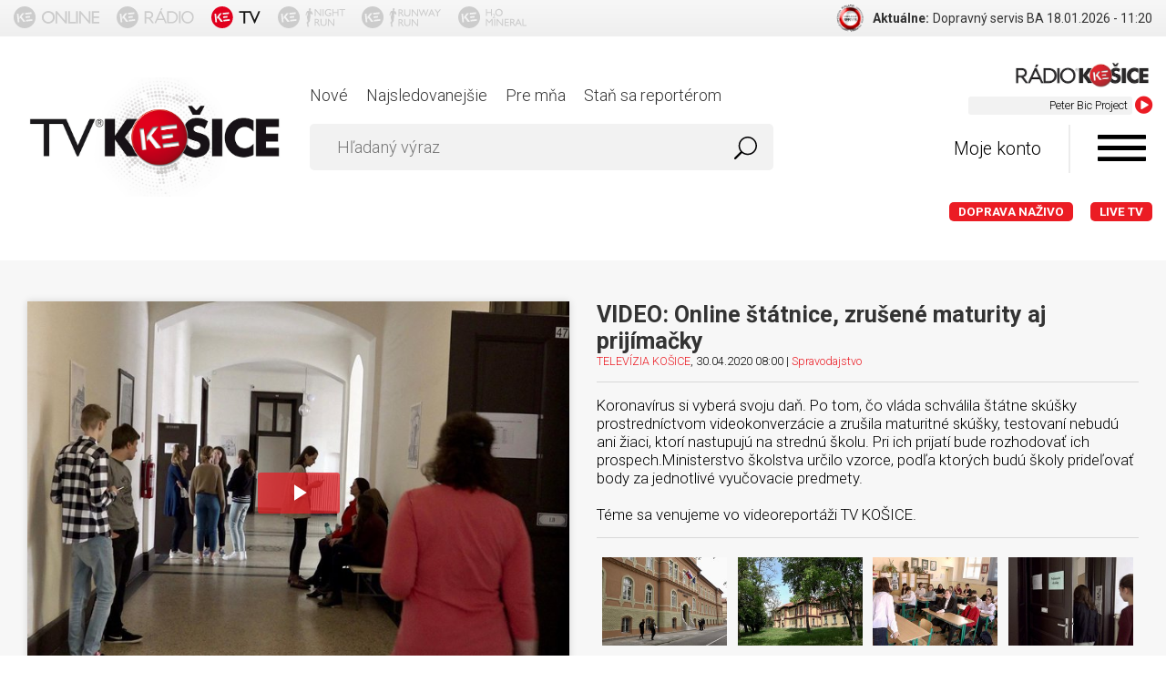

--- FILE ---
content_type: text/html; charset=utf-8
request_url: https://www.tvkosice.sk/video/5eaa66d386d2c52969f4d163
body_size: 13499
content:
<!DOCTYPE html>
<html lang="sk">
<head>
<meta http-equiv="Content-Type" content="text/html; charset=utf-8">
<title>VIDEO: Online štátnice, zrušené maturity aj prijímačky | TELEVÍZIA KOŠICE - tvkosice.sk - Televízia Vašimi očami</title>
<meta name="viewport" content="width=device-width, initial-scale=1, maximum-scale=1, user-scalable=no">
<meta http-equiv="Cache-Control" content="no-cache">
<meta http-equiv="Pragma" content="no-cache">
<meta name="author" content="TV KOŠICE.sk">
<meta name="robots" content="index, follow">
<meta name="generator" content="bart.sk s.r.o., http://www.bart.sk">
<meta name="apple-itunes-app" content="app-id=1086438316">
<meta name="google-play-app" content="app-id=sk.markmedia.tvkosice">
<meta name="facebook-domain-verification" content="7xuhs6ffbzrajxrwd93awnj72zmh36">
<meta name="description" content="TELEVÍZIA KOŠICE - tvkosice.sk - Televízia Vašimi očami. Prvá internetová televízia v Košiciac">
<meta name="keywords" content="TELEVÍZIA KOŠICE, tvkosice, Televízia Vašimi očami, vaše reportáže, online reportér, televízia KE">
<link rel="shortcut icon" type="image/x-icon" href="https://www.tvkosice.sk/favicon.ico">
<link rel="apple-touch-icon-precomposed" sizes="57x57" href="https://www.tvkosice.sk/public/images/apple-touch-icon-57x57.png">
<link rel="apple-touch-icon-precomposed" sizes="114x114" href="https://www.tvkosice.sk/public/images/apple-touch-icon-114x114.png">
<link rel="apple-touch-icon-precomposed" sizes="72x72" href="https://www.tvkosice.sk/public/images/apple-touch-icon-72x72.png">
<link rel="apple-touch-icon-precomposed" sizes="144x144" href="https://www.tvkosice.sk/public/images/apple-touch-icon-144x144.png">
<link rel="apple-touch-icon-precomposed" sizes="60x60" href="https://www.tvkosice.sk/public/images/apple-touch-icon-60x60.png">
<link rel="apple-touch-icon-precomposed" sizes="120x120" href="https://www.tvkosice.sk/public/images/apple-touch-icon-120x120.png">
<link rel="apple-touch-icon-precomposed" sizes="76x76" href="https://www.tvkosice.sk/public/images/apple-touch-icon-76x76.png">
<link rel="apple-touch-icon-precomposed" sizes="152x152" href="https://www.tvkosice.sk/public/images/apple-touch-icon-152x152.png">
<link rel="icon" type="image/png" href="https://www.tvkosice.sk/public/images/favicon-196x196.png" sizes="196x196">
<link rel="icon" type="image/png" href="https://www.tvkosice.sk/public/images/favicon-96x96.png" sizes="96x96">
<link rel="icon" type="image/png" href="https://www.tvkosice.sk/public/images/favicon-32x32.png" sizes="32x32">
<link rel="icon" type="image/png" href="https://www.tvkosice.sk/public/images/favicon-16x16.png" sizes="16x16">
<link rel="icon" type="image/png" href="https://www.tvkosice.sk/public/images/favicon-128.png" sizes="128x128">
<meta name="application-name" content="TV KOŠICE - Televízia tvojími očami">
<meta name="msapplication-TileColor" content="#FFFFFF">
<meta name="msapplication-TileImage" content="https://www.tvkosice.sk/public/images/mstile-144x144.png">
<meta name="msapplication-square70x70logo" content="https://www.tvkosice.sk/public/images/mstile-70x70.png">
<meta name="msapplication-square150x150logo" content="https://www.tvkosice.sk/public/images/mstile-150x150.png">
<meta name="msapplication-wide310x150logo" content="https://www.tvkosice.sk/public/images/mstile-310x150.png">
<meta name="msapplication-square310x310logo" content="https://www.tvkosice.sk/public/images/mstile-310x310.png">
<link rel="stylesheet" href="https://fonts.googleapis.com/css?family=Roboto:400,300,700&amp;subset=latin,latin-ext" type="text/css">
<link rel="stylesheet" href="/public/font-awesome/v3/css/font-awesome.min.css?v=89739" type="text/css">
<link rel="stylesheet" href="/public/sweetalert/sweetalert.css?v=89739" type="text/css">
<link rel="stylesheet" href="/public/share/jquery.share.css?v=89739" type="text/css">
<link rel="stylesheet" href="/public/themes/normalize.css?v=89739" type="text/css">
<link rel="stylesheet" href="/public/themes/screen.css?v=89739" type="text/css">
<link rel="stylesheet" href="/public/themes/headerPanel.css?v=89739" type="text/css">
<link rel="stylesheet" href="/public/videojs/video-js.min.css?v=89739" type="text/css">
<link rel="stylesheet" href="/public/videojs/plugin/ads.css?v=89739" type="text/css">
<link rel="stylesheet" href="/public/videojs/plugin/preroll.css?v=89739" type="text/css">
<link rel="stylesheet" href="/public/themes/video.css?v=89739" type="text/css">
<link type="text/css" rel="stylesheet" href="/public/photoSwipe/photoswipe.css?v=89739">
<link type="text/css" rel="stylesheet" href="/public/photoSwipe/default-skin/default-skin.css?v=89739">
<meta property="og:description" name="description" content="Koronavírus si vyberá svoju daň. Po tom, čo vláda schválila štátne skúšky prostredníctvom videokonverzácie a zrušila maturitné skúšky, testovaní nebudú ani žiaci, ktorí nastupujú na strednú školu. Pri ich prijatí bude rozhodovať ich prospech.Ministerstvo školstva určilo vzorce, podľa ktorých budú školy prideľovať body za jednotlivé vyučovacie predmety. 

Téme sa venujeme vo videoreportáži TV KOŠICE.">
<meta property="og:title" content="VIDEO: Online štátnice, zrušené maturity aj prijímačky">
<meta property="og:type" content="article">
<meta property="og:image" content="https://data.tvkosice.sk/images/base/56/cf/06/31/45/26/ca/14/19/d7/1a/e8/56cf06314526ca1419d71ae8/videos/2020/4/30/b3fe661a-41c7-4022-a07d-4f2c9016f7b3_image_0.jpg">
<meta property="og:site_name" content="www.tvkosice.sk">
<link rel="canonical" href="https://www.tvkosice.sk/video/5eaa66d386d2c52969f4d163">
<meta property="fb:app_id" content="1556141218009655">
<script type="text/javascript">
                    var WEBROOT = '';
                    var LANGROOT = '';
                    var oauthToken = '357f7c65-1e61-4279-a30c-6863ba9448cd';
                </script><script data-cookiecategory="statistics" type="text/plain" id="ga-base">
            (function(i,s,o,g,r,a,m){i['GoogleAnalyticsObject']=r;i[r]=i[r]||function(){
            (i[r].q=i[r].q||[]).push(arguments)},i[r].l=1*new Date();a=s.createElement(o), m=s.getElementsByTagName(o)[0];a.async=1;a.src=g;m.parentNode.insertBefore(a,m)
            })(window,document,'script','//www.google-analytics.com/analytics.js','ga');

            ga('create', 'UA-11173598-1', 'auto');
            ga('require', 'displayfeatures');
            ga('send', 'pageview');
        </script><script data-cookiecategory="marketing" type="text/plain" id="fb-base">
                    !function(f,b,e,v,n,t,s){if(f.fbq)return;n=f.fbq=function(){n.callMethod?n.callMethod.apply(n,arguments):n.queue.push(arguments)};if(!f._fbq)f._fbq=n;n.push=n;n.loaded=!0;n.version='2.0';n.queue=[];t=b.createElement(e);t.async=!0;t.src=v;s=b.getElementsByTagName(e)[0];s.parentNode.insertBefore(t,s)}(window,document,'script','https://connect.facebook.net/en_US/fbevents.js');
                    fbq('init', '360800454044339');
                    fbq('track', "PageView");
                </script><noscript><img height="1" width="1" style="display:none" src="https://www.facebook.com/tr?id=360800454044339&amp;ev=PageView&amp;noscript=1"></noscript>
<style>
                    #c-p-bn,
                    #s-all-bn {
                    background-color: #5ba784 !important;
                    }
                </style>
</head>
<body>
<div id="fb-root"></div>
<script data-cookiecategory="marketing" type="text/plain" id="fb-initial">(function(d, s, id) {var js, fjs = d.getElementsByTagName(s)[0];if (d.getElementById(id)) return;js = d.createElement(s); js.id = id;js.src = "//connect.facebook.net/sk_SK/sdk.js#xfbml=1&version=v2.5";fjs.parentNode.insertBefore(js, fjs);}(document, 'script', 'facebook-jssdk'));</script><div id="android-app-banner" class="app-banner hidden font-thin text-center">Stiahni si aplikáciu pre reportéra <span><a onclick="window.open(this.href); return false;" href="https://play.google.com/store/apps/details?id=sk.markmedia.tvkosice" style="display:inline-block;overflow:hidden;text-decoration:none;background:url(/public/themes/svg/google-play.svg) no-repeat;background-size:122px 40px;width:122px;height:40px;"> </a></span>
</div>
<div id="ios-app-banner" class="app-banner hidden font-thin text-center">Stiahni si aplikáciu pre reportéra <span><a onclick="window.open(this.href); return false;" href="https://geo.itunes.apple.com/sk/app/tv-kosice/id1086438316?mt=8" style="display:inline-block;overflow:hidden;text-decoration:none;background:url(https://linkmaker.itunes.apple.com/images/badges/en-us/badge_appstore-lrg.svg) no-repeat;width:135px;height:40px;"> </a></span>
</div>
<div id="header-panel"><div class="container flex-row inner">
<div class="icons-container flex-row ">
<a href="https://www.kosiceonline.sk" target="_blank"><img src="/public/themes/svg/kosice_online.svg" class="header-panel-icon"></a><a href="https://www.radiokosice.sk" target="_blank"><img src="/public/themes/svg/radio_kosice.svg" class="header-panel-icon"></a><a href="https://www.tvkosice.sk"><img src="/public/themes/svg/tv_kosice.svg" class="header-panel-icon"></a><a href="http://www.kosicenightrun.sk/" target="_blank" class="side-icon-link" id="nightRunIconLink"><img src="/public/themes/svg/night_run.svg" class="header-panel-icon"></a><a href="http://www.runwayrun.sk/" target="_blank" class="side-icon-link" id="runwayRunIconLink"><img src="/public/themes/svg/runway_run.svg" class="header-panel-icon"></a><a href="" target="" class="side-icon-link" id="h20MineralIconLink"><img src="/public/themes/svg/h2o_mineral.svg" class="header-panel-icon"></a>
</div>
<div class="feeds-container" id="feeds"></div>
</div></div>
<header id="header"><div class="container"><div class="row">
<div class="col logo"><a href="/"><img src="/public/themes/images/logo-echo-new.png" alt=""></a></div>
<div class="col panel">
<div class="row" id="livestreamHolder">
<div id="livestream" class="col livestream" data-playlist="http://www.radiokosice.sk/playlist/">
<div class="livestream-header">
<img src="/public/themes/images/radioke-hires.png" alt=""><span>Live stream</span>
</div>
<div class="livestream-data">
<div id="marquee"><marquee behavior="scroll" scrollamount="1" direction="left"></marquee></div>
<i class="fa fa-play-circle"></i>
</div>
</div>
<div class="col menu"><ul>
<li><a href="/video/list/new">Nové</a></li>
<li><a href="/video/list/most-viewed">Najsledovanejšie</a></li>
<li><a href="/video/for-me">Pre mňa</a></li>
<li><a href="/become-a-reporter">Staň sa reportérom</a></li>
</ul></div>
</div>
<div class="row">
<div class="col search"><form id="search" action="/search/"><div>
<input type="text" class="input input-search" name="query" value="" placeholder="Hľadaný výraz"><button type="submit" class="btn btn-search"><img src="/public/themes/svg/search.svg" alt="" width="25" height="25"></button>
</div></form></div>
<div class="col account">
<span id="my-account" class="my-account">Moje konto</span><i id="menu-trigger" class="icon icon-menu"></i>
</div>
</div>
<div class="row"><div class="col menu livemenu"><ul>
<li class="live"><a href="http://dopravanazivo.tvkosice.sk/" style="text-transform:uppercase">Doprava naživo</a></li>
<li class="live"><a href="/live/">LIVE TV</a></li>
</ul></div></div>
</div>
</div></div></header><section id="video-detail" class="gray-ligh-container"><div class="container"><div class="row">
<div class="col video-detail">
<div class="video-container"><div class="video-js vjs-fullscreen"><video id="video" data-id="5eaa66d386d2c52969f4d163" data-userid="56cf06314526ca1419d71ae8" controls="controls" preload="auto" poster="https://data.tvkosice.sk/images/base/56/cf/06/31/45/26/ca/14/19/d7/1a/e8/56cf06314526ca1419d71ae8/videos/2020/4/30/b3fe661a-41c7-4022-a07d-4f2c9016f7b3_image_0.jpg" data-mode="inline"><source src="https://data.tvkosice.sk/userdata/56/cf/06/31/45/26/ca/14/19/d7/1a/e8/56cf06314526ca1419d71ae8/videos/2020/4/30/b3fe661a-41c7-4022-a07d-4f2c9016f7b3.mp4" type="video/mp4"></source><p class="vjs-no-js">Pre zobrazenie videa je potrebné mať prehliadač s podporou HTML5 videa.<br><a href="http://caniuse.com/#feat=video" target="_blank" class="btn">Zobraziť podporované prehliadače</a></p></video></div></div>
<div class="video-bar" data-id="5eaa66d386d2c52969f4d163" data-userid="56cf06314526ca1419d71ae8">
<div class="views">919 <span>videní</span>
</div>
<div class="share" data-url="https://www.tvkosice.sk/video/5eaa66d386d2c52969f4d163"><span>Zdieľať</span></div>
<div class="favorite"><span>K obľúbeným</span></div>
<div class="watchlater"><span>Pozrieť neskôr</span></div>
</div>
<div id="ranking">
<span class="font-thin">Hodnotenie:</span><span class="bar"><span class="rank" style="width:0%"> </span></span><span class="user-rank font-thin">Tvoje hodnotenie:</span><select name="rank" class="input" data-id="5eaa66d386d2c52969f4d163"><option value="">--</option>
<option value="1">1</option>
<option value="2">2</option>
<option value="3">3</option>
<option value="4">4</option>
<option value="5">5</option></select>
</div>
</div>
<div class="col">
<h1>VIDEO: Online štátnice, zrušené maturity aj prijímačky</h1>
<div class="info">
<span><a href="/user/56cf06314526ca1419d71ae8">TELEVÍZIA KOŠICE</a>, 30.04.2020 08:00 | </span><a href="/category/spravodajstvo">Spravodajstvo</a>
</div>
<div class="description" style="font-size:120%;">Koronavírus si vyberá svoju daň. Po tom, čo vláda schválila štátne skúšky prostredníctvom videokonverzácie a zrušila maturitné skúšky, testovaní nebudú ani žiaci, ktorí nastupujú na strednú školu. Pri ich prijatí bude rozhodovať ich prospech.Ministerstvo školstva určilo vzorce, podľa ktorých budú školy prideľovať body za jednotlivé vyučovacie predmety. <br><br>Téme sa venujeme vo videoreportáži TV KOŠICE.</div>
<div></div>
<div class="gallery" style="display:none;">
<a href="https://data.tvkosice.sk/images/fs/56/cf/06/31/45/26/ca/14/19/d7/1a/e8/56cf06314526ca1419d71ae8/videos/2020/4/30/b3fe661a-41c7-4022-a07d-4f2c9016f7b3_image_1.jpg" class="gallery-image" data-id="5eaa66d386d2c52969f4d163" data-userid="56cf06314526ca1419d71ae8" title=""><img src="https://data.tvkosice.sk/images/list/56/cf/06/31/45/26/ca/14/19/d7/1a/e8/56cf06314526ca1419d71ae8/videos/2020/4/30/b3fe661a-41c7-4022-a07d-4f2c9016f7b3_image_1.jpg" alt="" title=""></a><a href="https://data.tvkosice.sk/images/fs/56/cf/06/31/45/26/ca/14/19/d7/1a/e8/56cf06314526ca1419d71ae8/videos/2020/4/30/b3fe661a-41c7-4022-a07d-4f2c9016f7b3_image_2.jpg" class="gallery-image" data-id="5eaa66d386d2c52969f4d163" data-userid="56cf06314526ca1419d71ae8" title=""><img src="https://data.tvkosice.sk/images/list/56/cf/06/31/45/26/ca/14/19/d7/1a/e8/56cf06314526ca1419d71ae8/videos/2020/4/30/b3fe661a-41c7-4022-a07d-4f2c9016f7b3_image_2.jpg" alt="" title=""></a><a href="https://data.tvkosice.sk/images/fs/56/cf/06/31/45/26/ca/14/19/d7/1a/e8/56cf06314526ca1419d71ae8/videos/2020/4/30/b3fe661a-41c7-4022-a07d-4f2c9016f7b3_image_3.jpg" class="gallery-image" data-id="5eaa66d386d2c52969f4d163" data-userid="56cf06314526ca1419d71ae8" title=""><img src="https://data.tvkosice.sk/images/list/56/cf/06/31/45/26/ca/14/19/d7/1a/e8/56cf06314526ca1419d71ae8/videos/2020/4/30/b3fe661a-41c7-4022-a07d-4f2c9016f7b3_image_3.jpg" alt="" title=""></a><a href="https://data.tvkosice.sk/images/fs/56/cf/06/31/45/26/ca/14/19/d7/1a/e8/56cf06314526ca1419d71ae8/videos/2020/4/30/b3fe661a-41c7-4022-a07d-4f2c9016f7b3_image_4.jpg" class="gallery-image" data-id="5eaa66d386d2c52969f4d163" data-userid="56cf06314526ca1419d71ae8" title=""><img src="https://data.tvkosice.sk/images/list/56/cf/06/31/45/26/ca/14/19/d7/1a/e8/56cf06314526ca1419d71ae8/videos/2020/4/30/b3fe661a-41c7-4022-a07d-4f2c9016f7b3_image_4.jpg" alt="" title=""></a><a href="https://data.tvkosice.sk/images/fs/56/cf/06/31/45/26/ca/14/19/d7/1a/e8/56cf06314526ca1419d71ae8/videos/2020/4/30/b3fe661a-41c7-4022-a07d-4f2c9016f7b3_image_5.jpg" class="gallery-image" data-id="5eaa66d386d2c52969f4d163" data-userid="56cf06314526ca1419d71ae8" title=""><img src="https://data.tvkosice.sk/images/list/56/cf/06/31/45/26/ca/14/19/d7/1a/e8/56cf06314526ca1419d71ae8/videos/2020/4/30/b3fe661a-41c7-4022-a07d-4f2c9016f7b3_image_5.jpg" alt="" title=""></a><a href="https://data.tvkosice.sk/images/fs/56/cf/06/31/45/26/ca/14/19/d7/1a/e8/56cf06314526ca1419d71ae8/videos/2020/4/30/b3fe661a-41c7-4022-a07d-4f2c9016f7b3_image_6.jpg" class="gallery-image" data-id="5eaa66d386d2c52969f4d163" data-userid="56cf06314526ca1419d71ae8" title=""><img src="https://data.tvkosice.sk/images/list/56/cf/06/31/45/26/ca/14/19/d7/1a/e8/56cf06314526ca1419d71ae8/videos/2020/4/30/b3fe661a-41c7-4022-a07d-4f2c9016f7b3_image_6.jpg" alt="" title=""></a><a href="https://data.tvkosice.sk/images/fs/56/cf/06/31/45/26/ca/14/19/d7/1a/e8/56cf06314526ca1419d71ae8/videos/2020/4/30/b3fe661a-41c7-4022-a07d-4f2c9016f7b3_image_7.jpg" class="gallery-image" data-id="5eaa66d386d2c52969f4d163" data-userid="56cf06314526ca1419d71ae8" title=""><img src="https://data.tvkosice.sk/images/list/56/cf/06/31/45/26/ca/14/19/d7/1a/e8/56cf06314526ca1419d71ae8/videos/2020/4/30/b3fe661a-41c7-4022-a07d-4f2c9016f7b3_image_7.jpg" alt="" title=""></a>
</div>
<div class="tags">
<header>Tagy k reportáži</header><footer><a href="/tag/%C5%A1koly">školy</a>, <a href="/tag/prij%C3%ADma%C4%8Dky">prijímačky</a>, <a href="/tag/koronav%C3%ADrus">koronavírus</a></footer>
</div>
</div>
</div></div></section><div id="comments" class="container comments" data-id="5eaa66d386d2c52969f4d163"><div class="row"><div class="col">
<p class="font-xxl margin-sm">Komentáre<span class="pull-right font-xxs">Počet príspevkov: <span class="comments-count">0</span></span></p>
<form method="post" action="/video/comment/add/" class="comment-form"><div>
<input type="text" name="text" value="" class="input noborder" placeholder="Sem napíš svoj názor"><button class="btn btn-primary post-comment">Pridať</button><input type="hidden" name="id" value="5eaa66d386d2c52969f4d163">
</div></form>
<div class="comment-items"></div>
<div class="no-items"><p class="text-center font-thin">Nie je pridaný žiaden komentár.<br>Neváhaj a vyjadri svoj názor k reportáži.</p></div>
</div></div></div>
<section id="videos" class="similar gray-ligh-container"><div class="container"><div class="row"><div class="col">
<p class="font-xxl text-center margin-sm">Podobné reportáže</p>
<div class="row videos">
<div class="col"><div class="video" data-id="603910fabe901883ac1d82a6" data-userid="5e4fca317cba23b9ae584ede">
<div class="video-thumb"><a title="TV KOŠICE | VIDEO: Školy otvorili brány po letných prázdninách" href="/video/603910fabe901883ac1d82a6"><img src="https://data.tvkosice.sk/images/base/5e/4f/ca/31/7c/ba/23/b9/ae/58/4e/de/5e4fca317cba23b9ae584ede/videos/2021/2/26/9eb15db0-5e1a-4c47-a265-ef44cfb0685f_image_4.jpeg"></a></div>
<div class="video-bar">
<div class="video-bar-base">
<header><a title="TV KOŠICE | VIDEO: Školy otvorili brány po letných prázdninách" href="/video/603910fabe901883ac1d82a6"><strong>VIDEO: Školy otvorili brány po letných prázdninách</strong></a></header><footer><span><a href="/user/5e4fca317cba23b9ae584ede" class="text">TELEVÍZIA KOŠICE</a>, 01.09.2025 | 14:00</span> | <a title="TV KOŠICE | Spravodajstvo" href="/category/spravodajstvo">Spravodajstvo</a></footer>
</div>
<div class="video-bar-settings">
<span class="trigger"> </span><div class="tags">
<header>Tagy k reportáži</header><footer><a href="/tag/%C5%A1kolsk%C3%BD%20rok">školský rok</a>, <a href="/tag/otvorenie%20%C5%A1kolsk%C3%A9ho%20roka">otvorenie školského roka</a>, <a href="/tag/%C5%A1koly">školy</a>, <a href="/tag/prv%C3%A1ci">prváci</a></footer>
</div>
<div class="watchlater"><span>Pozrieť neskôr</span></div>
<div class="favorite"><span>K obľúbeným</span></div>
<div class="share" data-url="https://www.tvkosice.sk/video/603910fabe901883ac1d82a6"><span>Zdieľať</span></div>
</div>
</div>
<div class="views" onclick="location.href = '/video/603910fabe901883ac1d82a6';">1377<br><span>videní</span>
</div>
<a class="reportagetype" href="/video/603910fabe901883ac1d82a6#play"><svg xmlns="http://www.w3.org/2000/svg" xmlns:xlink="http://www.w3.org/1999/xlink" version="1.1" x="0" y="0" viewBox="0, 0, 48, 39"><g id="Layer_1"><path d="M19.1,7.437 C19.474,7.437 19.798,7.587 20.082,7.798 L33.637,16.781 C34.31,17.034 34.799,17.7 34.799,18.499 C34.799,19.099 34.511,19.608 34.092,19.943 L20.184,29.129 C19.884,29.387 19.515,29.563 19.1,29.563 C18.136,29.563 17.356,28.74 17.356,27.719 L17.356,9.281 C17.356,8.262 18.136,7.437 19.1,7.437 z"></path><path d="M24,0.062 C34.183,0.062 42.438,8.317 42.438,18.5 C42.438,28.683 34.183,36.938 24,36.938 C13.817,36.938 5.562,28.683 5.562,18.5 C5.562,8.317 13.817,0.062 24,0.062 z M24,2.17 C14.981,2.17 7.67,9.481 7.67,18.5 C7.67,27.519 14.981,34.83 24,34.83 C33.019,34.83 40.33,27.519 40.33,18.5 C40.33,9.481 33.019,2.17 24,2.17 z"></path></g></svg> 03:25</a>
</div></div>
<div class="col"><div class="video" data-id="67a200dc24f1613c91314a4e" data-userid="56cf06314526ca1419d71ae8">
<div class="video-thumb"><a title="TV KOŠICE | VIDEO: Ranné kruhy vytvárajú školákom pocit bezpečia" href="/video/67a200dc24f1613c91314a4e"><img src="https://data.tvkosice.sk/images/base/56/cf/06/31/45/26/ca/14/19/d7/1a/e8/56cf06314526ca1419d71ae8/videos/2025/2/4/13c363f3-ba2b-40a9-a07f-ab4ce6f670b4_image_6.jpeg"></a></div>
<div class="video-bar">
<div class="video-bar-base">
<header><a title="TV KOŠICE | VIDEO: Ranné kruhy vytvárajú školákom pocit bezpečia" href="/video/67a200dc24f1613c91314a4e"><strong>VIDEO: Ranné kruhy vytvárajú školákom pocit bezpečia</strong></a></header><footer><span><a href="/user/56cf06314526ca1419d71ae8" class="text">TELEVÍZIA KOŠICE</a>, 04.02.2025 | 12:56</span> | <a title="TV KOŠICE | Spravodajstvo" href="/category/spravodajstvo">Spravodajstvo</a></footer>
</div>
<div class="video-bar-settings">
<span class="trigger"> </span><div class="tags">
<header>Tagy k reportáži</header><footer><a href="/tag/z%C3%A1kladn%C3%A9%20%C5%A1koly">základné školy</a>, <a href="/tag/%C5%A1koly">školy</a>, <a href="/tag/rann%C3%BD%20kruh">ranný kruh</a></footer>
</div>
<div class="watchlater"><span>Pozrieť neskôr</span></div>
<div class="favorite"><span>K obľúbeným</span></div>
<div class="share" data-url="https://www.tvkosice.sk/video/67a200dc24f1613c91314a4e"><span>Zdieľať</span></div>
</div>
</div>
<div class="views" onclick="location.href = '/video/67a200dc24f1613c91314a4e';">2672<br><span>videní</span>
</div>
<a class="reportagetype" href="/video/67a200dc24f1613c91314a4e#play"><svg xmlns="http://www.w3.org/2000/svg" xmlns:xlink="http://www.w3.org/1999/xlink" version="1.1" x="0" y="0" viewBox="0, 0, 48, 39"><g id="Layer_1"><path d="M19.1,7.437 C19.474,7.437 19.798,7.587 20.082,7.798 L33.637,16.781 C34.31,17.034 34.799,17.7 34.799,18.499 C34.799,19.099 34.511,19.608 34.092,19.943 L20.184,29.129 C19.884,29.387 19.515,29.563 19.1,29.563 C18.136,29.563 17.356,28.74 17.356,27.719 L17.356,9.281 C17.356,8.262 18.136,7.437 19.1,7.437 z"></path><path d="M24,0.062 C34.183,0.062 42.438,8.317 42.438,18.5 C42.438,28.683 34.183,36.938 24,36.938 C13.817,36.938 5.562,28.683 5.562,18.5 C5.562,8.317 13.817,0.062 24,0.062 z M24,2.17 C14.981,2.17 7.67,9.481 7.67,18.5 C7.67,27.519 14.981,34.83 24,34.83 C33.019,34.83 40.33,27.519 40.33,18.5 C40.33,9.481 33.019,2.17 24,2.17 z"></path></g></svg> 04:12</a>
</div></div>
<div class="col"><div class="video" data-id="6214c921669415c2527afc29" data-userid="56cf06314526ca1419d71ae8">
<div class="video-thumb"><a title="TV KOŠICE | VIDEO: Záujem o očkovanie klesá aj v košických mestských častiach" href="/video/6214c921669415c2527afc29"><img src="https://data.tvkosice.sk/images/base/56/cf/06/31/45/26/ca/14/19/d7/1a/e8/56cf06314526ca1419d71ae8/videos/2022/2/22/c1956217-e759-441b-881c-8e0d7aa826c1_image_0.jpg"></a></div>
<div class="video-bar">
<div class="video-bar-base">
<header><a title="TV KOŠICE | VIDEO: Záujem o očkovanie klesá aj v košických mestských častiach" href="/video/6214c921669415c2527afc29"><strong>VIDEO: Záujem o očkovanie klesá aj v košických mestských častiach</strong></a></header><footer><span><a href="/user/56cf06314526ca1419d71ae8" class="text">TELEVÍZIA KOŠICE</a>, 22.02.2022 | 12:28</span> | <a title="TV KOŠICE | Spravodajstvo" href="/category/spravodajstvo">Spravodajstvo</a></footer>
</div>
<div class="video-bar-settings">
<span class="trigger"> </span><div class="tags">
<header>Tagy k reportáži</header><footer><a href="/tag/o%C4%8Dkovanie">očkovanie</a>, <a href="/tag/koronav%C3%ADrus">koronavírus</a></footer>
</div>
<div class="watchlater"><span>Pozrieť neskôr</span></div>
<div class="favorite"><span>K obľúbeným</span></div>
<div class="share" data-url="https://www.tvkosice.sk/video/6214c921669415c2527afc29"><span>Zdieľať</span></div>
</div>
</div>
<div class="views" onclick="location.href = '/video/6214c921669415c2527afc29';">391<br><span>videní</span>
</div>
<a class="reportagetype" href="/video/6214c921669415c2527afc29#play"><svg xmlns="http://www.w3.org/2000/svg" xmlns:xlink="http://www.w3.org/1999/xlink" version="1.1" x="0" y="0" viewBox="0, 0, 48, 39"><g id="Layer_1"><path d="M19.1,7.437 C19.474,7.437 19.798,7.587 20.082,7.798 L33.637,16.781 C34.31,17.034 34.799,17.7 34.799,18.499 C34.799,19.099 34.511,19.608 34.092,19.943 L20.184,29.129 C19.884,29.387 19.515,29.563 19.1,29.563 C18.136,29.563 17.356,28.74 17.356,27.719 L17.356,9.281 C17.356,8.262 18.136,7.437 19.1,7.437 z"></path><path d="M24,0.062 C34.183,0.062 42.438,8.317 42.438,18.5 C42.438,28.683 34.183,36.938 24,36.938 C13.817,36.938 5.562,28.683 5.562,18.5 C5.562,8.317 13.817,0.062 24,0.062 z M24,2.17 C14.981,2.17 7.67,9.481 7.67,18.5 C7.67,27.519 14.981,34.83 24,34.83 C33.019,34.83 40.33,27.519 40.33,18.5 C40.33,9.481 33.019,2.17 24,2.17 z"></path></g></svg> 01:48</a>
</div></div>
<div class="col"><div class="video" data-id="62052b43e6e6bb92f7b36ee9" data-userid="56cf06314526ca1419d71ae8">
<div class="video-thumb"><a title="TV KOŠICE | VIDEO: V košických školách pribúdajú chorí pedagógovia" href="/video/62052b43e6e6bb92f7b36ee9"><img src="https://data.tvkosice.sk/images/base/56/cf/06/31/45/26/ca/14/19/d7/1a/e8/56cf06314526ca1419d71ae8/videos/2022/2/10/ce3bbc7b-d387-4c84-8482-743a9b2d54eb_image_0.jpg"></a></div>
<div class="video-bar">
<div class="video-bar-base">
<header><a title="TV KOŠICE | VIDEO: V košických školách pribúdajú chorí pedagógovia" href="/video/62052b43e6e6bb92f7b36ee9"><strong>VIDEO: V košických školách pribúdajú chorí pedagógovia</strong></a></header><footer><span><a href="/user/56cf06314526ca1419d71ae8" class="text">TELEVÍZIA KOŠICE</a>, 10.02.2022 | 16:10</span> | <a title="TV KOŠICE | Spravodajstvo" href="/category/spravodajstvo">Spravodajstvo</a></footer>
</div>
<div class="video-bar-settings">
<span class="trigger"> </span><div class="tags">
<header>Tagy k reportáži</header><footer><a href="/tag/%C5%A1koly">školy</a>, <a href="/tag/pand%C3%A9mia">pandémia</a>, <a href="/tag/koronav%C3%ADrus">koronavírus</a></footer>
</div>
<div class="watchlater"><span>Pozrieť neskôr</span></div>
<div class="favorite"><span>K obľúbeným</span></div>
<div class="share" data-url="https://www.tvkosice.sk/video/62052b43e6e6bb92f7b36ee9"><span>Zdieľať</span></div>
</div>
</div>
<div class="views" onclick="location.href = '/video/62052b43e6e6bb92f7b36ee9';">972<br><span>videní</span>
</div>
<a class="reportagetype" href="/video/62052b43e6e6bb92f7b36ee9#play"><svg xmlns="http://www.w3.org/2000/svg" xmlns:xlink="http://www.w3.org/1999/xlink" version="1.1" x="0" y="0" viewBox="0, 0, 48, 39"><g id="Layer_1"><path d="M19.1,7.437 C19.474,7.437 19.798,7.587 20.082,7.798 L33.637,16.781 C34.31,17.034 34.799,17.7 34.799,18.499 C34.799,19.099 34.511,19.608 34.092,19.943 L20.184,29.129 C19.884,29.387 19.515,29.563 19.1,29.563 C18.136,29.563 17.356,28.74 17.356,27.719 L17.356,9.281 C17.356,8.262 18.136,7.437 19.1,7.437 z"></path><path d="M24,0.062 C34.183,0.062 42.438,8.317 42.438,18.5 C42.438,28.683 34.183,36.938 24,36.938 C13.817,36.938 5.562,28.683 5.562,18.5 C5.562,8.317 13.817,0.062 24,0.062 z M24,2.17 C14.981,2.17 7.67,9.481 7.67,18.5 C7.67,27.519 14.981,34.83 24,34.83 C33.019,34.83 40.33,27.519 40.33,18.5 C40.33,9.481 33.019,2.17 24,2.17 z"></path></g></svg> 01:52</a>
</div></div>
</div>
<div class="row buttons"><div class="col text-center"><a href="/video/detail/related/?id=5eaa66d386d2c52969f4d163&amp;offset=4" class="btn btn-next btn-transparent btn-xl btn-thin btn-nopadding" data-baseurl="/video/detail/related/?id=5eaa66d386d2c52969f4d163&amp;offset=" data-offset="0" data-limit="4" data-total="238">Ďalšie<i class="icon icon-xl icon-right icon-arrow-circle-down"></i></a></div></div>
</div></div></div></section><footer id="footer"><div class="container">
<div class="row">
<div class="col"><ul>
<li><a href="/../">Titulka</a></li>
<li><a href="/o-portali/">O portáli</a></li>
<li><a href="/podmienky-pouzivania/">Podmienky používania</a></li>
<li><a href="/ochrana-osobnych-udajov/">Ochrana osobných údajov</a></li>
<li><a data-cc="c-settings" style="cursor:pointer">Nastavenia cookies</a></li>
<li><a href="/kontakt/">Kontakt</a></li>
</ul></div>
<div class="col"><div class="copyright">
<div class="social">
<a href="https://www.facebook.com/tvkosice/"><span class="fill-bg-alt-dark"><svg fill="#a2a2a2" width="26" height="26" viewBox="0 0 26 26"><path d="M21.125,0H4.875C2.182,0,0,2.182,0,4.875v16.25C0,23.818,2.182,26,4.875,26h16.25 C23.818,26,26,23.818,26,21.125V4.875C26,2.182,23.818,0,21.125,0z M20.464,14.002h-2.433v9.004h-4.063v-9.004h-1.576v-3.033h1.576 V9.037C13.969,6.504,15.021,5,18.006,5h3.025v3.022h-1.757c-1.162,0-1.238,0.433-1.238,1.243l-0.005,1.703h2.764L20.464,14.002z"></path></svg></span></a><a href="#"><span class="fill-bg-alt-dark"><svg width="26" height="26" x="0px" y="0px" viewBox="0 0 24 24"><path d="M21.6,0H2.4C1.1,0,0,1.1,0,2.4v19.2C0,22.9,1.1,24,2.4,24h19.2c1.3,0,2.4-1.1,2.4-2.4V2.4C24,1.1,22.9,0,21.6,0z M18.7,8.2                                                     c0,0.1,0,0.2,0,0.5c0,4.6-3.5,9.8-9.8,9.8c-1.9,0-3.7-0.6-5.3-1.6c0.2,0,0.6,0,0.8,0c1.6,0,3.1-0.6,4.3-1.4c-1.6,0-2.8-1.1-3.2-2.4                                                     c0.2,0,0.5,0.1,0.6,0.1c0.4,0,0.6,0,1-0.1c-1.6-0.4-2.8-1.7-2.8-3.4l0,0c0.5,0.2,1,0.4,1.6,0.5c-1-0.8-1.6-1.8-1.6-3                                                     c0-0.6,0.1-1.2,0.5-1.7C6.5,7.6,9,9,11.9,9.1c0-0.2-0.1-0.5-0.1-0.8c0-1.9,1.6-3.5,3.5-3.5c1,0,1.9,0.4,2.5,1.1                                                     c0.8-0.1,1.6-0.5,2.2-0.8c-0.2,0.8-0.8,1.4-1.6,1.9c0.7-0.1,1.3-0.2,2-0.6C19.9,7.1,19.3,7.7,18.7,8.2z"></path></svg></span></a>
</div>
<div>2016 - <span id="footer-current-year"></span> © MARK MEDIA s.r.o.</div>
</div></div>
</div>
<div class="tiraz text-center">
<div class="tiraz-content ">Všetky práva vyhradené. Publikovanie alebo ďalšie šírenie správ, fotografií a dát je bez predchádzajúceho písomného súhlasu porušením autorského zákona.</div>
<a href="https://itunes.apple.com/sk/app/ko%C5%A1ice/id1225729882?mt=8" target="_blank" style="display: inline-block;overflow: hidden;background: url(//linkmaker.itunes.apple.com/assets/shared/badges/en-us/appstore-lrg.svg) no-repeat;width: 153px;height: 45px;background-size: contain;vertical-align: middle;margin: 0 5px;                         "></a><a href="https://play.google.com/store/apps/details?id=sk.markmedia.kosiceonline" target="_blank" style="display: inline-block;overflow: hidden;background: url(//data.tvkosice.sk/static/play-store-badge_new.png) no-repeat;width: 153px;height: 45px;background-size:contain;vertical-align: middle;margin: 0 5px;"></a>
</div>
</div></footer><div id="userpanel">
<form action="/user/auth/login/" method="post"><div>
<input type="text" name="email" value="" class="input noborder fullsize" placeholder="Email"><br><input type="password" name="password" value="" class="input noborder fullsize" placeholder="Heslo"><br><button class="btn btn-primary fullsize">Prihlásiť sa</button>
</div></form>
<div class="social-login">
<a href="/user/auth/facebook/" class="btn btn-fb"><span>Facebook</span> login</a><a href="/user/auth/google/" class="btn btn-google"><span>Google</span> login</a>
</div>
<ul class="menu">
<li><a href="/user/registration/">Nová registrácia</a></li>
<li><a href="/user/forgot-password/">Zabudnuté heslo</a></li>
<li><a href="/why-to-register/">Prečo sa registrovať</a></li>
</ul>
</div>
<div id="menupanel">
<div class="categories">
<div class="title">Kategórie</div>
<ul>
<li><a href="/category/spravodajstvo">Spravodajstvo</a></li>
<li><a href="/category/kultura">Kultúra</a></li>
<li><a href="/category/sport">Šport</a></li>
<li><a href="/category/doprava">Doprava</a></li>
<li><a href="/category/zabava">Zábava</a></li>
<li><a href="/category/ine">Iné</a></li>
</ul>
</div>
<div class="tags">
<div class="title">Tagy</div>
<p class="font-sm"><a href="/tag/letisko">Letisko</a>, <a href="/tag/mhd">MHD</a>, <a href="/tag/nehody">Nehody</a>, <a href="/tag/nezaraden%C3%A9">Nezaradené</a>, <a href="/tag/radar">Radar</a>, <a href="/tag/z%C3%A1pchy">Zápchy</a>, <a href="/tag/hudba">Hudba</a>, <a href="/tag/koncerty">Koncerty</a>, <a href="/tag/talkshow">Talkshow</a>, <a href="/tag/vernis%C3%A1%C5%BEe">Vernisáže</a>, <a href="/tag/v%C3%BDmen%C3%ADky">Výmenníky</a>, <a href="/tag/v%C3%BDstavy">Výstavy</a>, <a href="/tag/n%C3%A1pady">Nápady</a>, <a href="/tag/podnety">Podnety</a>, <a href="/tag/tipy">Tipy</a>, <a href="/tag/anketa">Anketa</a>, <a href="/tag/mestske%20casti">Mestské časti</a>, <a href="/tag/odpad">Odpad</a>, <a href="/tag/rekonstrukcie">Rekonštrukcie</a>, <a href="/tag/udalosti">Udalosti</a>, <a href="/tag/z%20radnice">Z radnice</a>, <a href="/tag/%C5%A0kolstvo">Školstvo</a>, <a href="/tag/%C5%BDivot%20okolo%20n%C3%A1s">Život okolo nás</a>, <a href="/tag/atletika">Atletika</a>, <a href="/tag/badminton">Badminton</a>, <a href="/tag/basketbal">Basketbal</a>, <a href="/tag/beh">beh</a>, <a href="/tag/em%C5%A0%202016">EMŠ 2016</a>, <a href="/tag/florbal">Florbal</a>, <a href="/tag/futbal">Futbal</a>, <a href="/tag/futsal">Futsal</a>, <a href="/tag/hokej">Hokej</a>, <a href="/tag/nohejbal">Nohejbal</a>, <a href="/tag/ostatn%C3%A9">Ostatné</a>, <a href="/tag/silov%C3%A9%20%C5%A1porty">Silové športy</a>, <a href="/tag/tenis">Tenis</a>, <a href="/tag/vodn%C3%A9%20p%C3%B3lo">Vodné pólo</a>, <a href="/tag/volejbal">Volejbal</a>, <a href="/tag/fotogal%C3%A9ria">Fotogaléria</a>, <a href="/tag/aktuality">Aktuality</a>, <a href="/tag/in%C3%A9">Iné</a>, <a href="/tag/osobnosti">Osobnosti</a>, <a href="/tag/postrehy">Postrehy</a>, <a href="/tag/probl%C3%A9my">Problémy</a>, <a href="/tag/projekty">Projekty</a>, <a href="/tag/samospr%C3%A1va">Samospráva</a>, <a href="/tag/stavby">Stavby</a>, <a href="/tag/strajk">Štrajk</a>, <a href="/tag/va%C5%A1imi%20o%C4%8Dami">Vašimi očami</a>, <a href="/tag/vieme%20prvi">Vieme prví</a>, <a href="/tag/kuriozity">Kuriozity</a>, <a href="/tag/momentky">momentky</a>, <a href="/tag/tip%20na%20v%C3%ADkend">Tip na víkend</a>, <a href="/tag/vo%C4%BEn%C3%BD%20%C4%8Das">Voľný čas</a>, <a href="/tag/vtipn%C3%A9%20z%C3%A1bery">Vtipné zábery</a>, <a href="/tag/zauj%C3%ADmavosti">Zaujímavosti</a></p>
</div>
</div>
<div id="sharepanel"></div>
<script src="https://unpkg.com/react@16/umd/react.development.js"></script><script src="https://unpkg.com/react-dom@16/umd/react-dom.development.js"></script><script src="https://unpkg.com/babel-standalone@6/babel.min.js"></script><script type="text/javascript" src="/public/jquery/jquery.min.js?v=89739"></script><script type="text/javascript" src="//cdn.jsdelivr.net/npm/jquery.marquee@1.6.0/jquery.marquee.min.js"></script><script type="text/javascript" src="/public/jquery/jquery.scrollTo.min.js?v=89739"></script><script type="text/javascript" src="/public/sweetalert/sweetalert.min.js?v=89739"></script><script type="text/javascript" src="/public/sweetalert/sweetalert-service.min.js?v=89739"></script><script type="text/javascript" src="/public/share/jquery.share.js?v=89739"></script><script type="text/javascript" src="/public/js/ui.js?v=89739"></script><script type="text/javascript" src="/public/js/core.js?v=89739"></script><script type="text/javascript" src="/public/js/cookies.js?v=89739"></script><script type="text/javascript" src="/public/js/banner.js?v=89739"></script><script type="text/javascript" src="/public/js/reactComponents/build/headerPanel/index.js?v=89739"></script><script src="/public/videojs/video.min.js?v=89739"></script><script src="/public/videojs/plugin/ads.js?v=89739"></script><script src="/public/videojs/plugin/preroll.js?v=89739"></script><script src="/public/js/player.js?v=89739"></script><script src="/public/js/gallery.js?v=89739"></script><script src="/public/photoSwipe/photoswipe.min.js?v=89739"></script><script src="/public/photoSwipe/photoswipe-ui-default.min.js?v=89739"></script><script src="/public/photoSwipe/run.js?v=89739"></script><script type="text/javascript" src="/public/js/video.js?v=89739"></script><script src="/public/videojs/video-update.js?v=89739"></script><script src="/public/videojs/videojs-vr.js?v=89739"></script><script type="text/javascript" src="/public/js/panellum.min.js?v=89739"></script><link rel="stylesheet" href="https://cdn.jsdelivr.net/npm/pannellum@2.5.4/build/pannellum.css">
<div id="photoSwipeGallery" class="pswp" tabindex="-1" role="dialog" aria-hidden="true">
<div class="pswp__bg"></div>
<div class="pswp__scroll-wrap">
<div class="pswp__container">
<div class="pswp__item"></div>
<div class="pswp__item" id="image-container"></div>
<div class="pswp__item"></div>
</div>
<div class="pswp__ui pswp__ui--hidden">
<div class="pswp__top-bar">
<div class="pswp__counter"></div>
<button class="pswp__button pswp__button--close" title="Close (Esc)"></button><button class="pswp__button pswp__button--fs" title="Toggle fullscreen"></button><button class="pswp__button pswp__button--zoom" title="Zoom in/out"></button><div class="pswp__preloader"><div class="pswp__preloader__icn"><div class="pswp__preloader__cut"><div class="pswp__preloader__donut"></div></div></div></div>
</div>
<button class="pswp__button pswp__button--arrow--left" title="Previous (arrow left)"></button><button class="pswp__button pswp__button--arrow--right" title="Next (arrow right)"></button><div class="pswp__caption"><div class="pswp__caption__center"></div></div>
</div>
</div>
</div>
<link rel="stylesheet" href="https://cdn.jsdelivr.net/gh/orestbida/cookieconsent@v2.8.9/dist/cookieconsent.css" media="print" onload="this.media='all'">
<script defer src="https://cdn.jsdelivr.net/gh/orestbida/cookieconsent@v2.8.9/dist/cookieconsent.js"></script><script>
                    window.addEventListener('load', function(){

                    // obtain plugin
                    var cc = initCookieConsent();

                    // run plugin with your configuration
                    cc.run({
                    current_lang: 'sk',
                    autoclear_cookies: true, // default: false
                    page_scripts: true, // default: false

                    // mode: 'opt-in',                          // default: 'opt-in'; value: 'opt-in' or 'opt-out'
                    // delay: 0,                               // default: 0
                    // auto_language: null                     // default: null; could also be 'browser' or 'document'
                    // autorun: true,                          // default: true
                    // force_consent: true, // default: false
                    // hide_from_bots: false,                  // default: false
                    // remove_cookie_tables: false             // default: false
                    // cookie_name: 'TEST_COOKIES',               // default: 'cc_cookie'
                    // cookie_expiration: 182,                 // default: 182 (days)
                    // cookie_necessary_only_expiration: 182   // default: disabled
                    // cookie_domain: '.tvkosice.sk',       // default: current domain
                    // cookie_path: '/',                       // default: root
                    // cookie_same_site: 'Lax',                // default: 'Lax'
                    use_rfc_cookie: true,                  // default: false
                    // revision: 0,                            // default: 0

                    onFirstAction: function (user_preferences, cookie) {
                    // callback triggered only once
                    },

                    onAccept: function (cookie) {
                    // window.initReactGA(cookie)
                    },

                    onChange: function (cookie, changed_preferences) {
                    if (
                    (changed_preferences.includes('marketing') ||
                    changed_preferences.includes('statistics')) &&
                    typeof window !== 'undefined' &&
                    window &&
                    window.location
                    ) {
                    window.location.reload();
                    }
                    },

                    languages: {
                    en: {
                    consent_modal: {
                    title: 'We use cookies!',
                    description:
                    'Hi, this website uses essential cookies to ensure its proper operation and tracking cookies to understand how you interact with it. The latter will be set only after consent. <button type="button" data-cc="c-settings" class="cc-link">Let me choose</button>',
                    primary_btn: {
                    text: 'Accept all',
                    role: 'accept_all', // 'accept_selected' or 'accept_all'
                    },
                    secondary_btn: {
                    text: 'Reject all',
                    role: 'accept_necessary', // 'settings' or 'accept_necessary'
                    },
                    },
                    settings_modal: {
                    title: 'Cookie preferences',
                    save_settings_btn: 'Save settings',
                    accept_all_btn: 'Accept all',
                    reject_all_btn: 'Reject all',
                    close_btn_label: 'Close',
                    cookie_table_headers: [
                    { col1: 'Name' },
                    { col2: 'Domain' },
                    { col3: 'Expiration' },
                    { col4: 'Description' },
                    ],
                    blocks: [
                    {
                    title: 'Cookie usage 📢',
                    description:
                    'I use cookies to ensure the basic functionalities of the website and to enhance your online experience. You can choose for each category to opt-in/out whenever you want. For more details relative to cookies and other sensitive data, please read the full <a href="#" class="cc-link">privacy policy</a>.',
                    },
                    {
                    title: 'Strictly necessary cookies',
                    description:
                    'These cookies are essential for the proper functioning of my website. Without these cookies, the website would not work properly',
                    toggle: {
                    value: 'necessary',
                    enabled: true,
                    readonly: true, // cookie categories with readonly=true are all treated as "necessary cookies"
                    },
                    },
                    {
                    title: 'Performance and Analytics cookies',
                    description:
                    'These cookies allow the website to remember the choices you have made in the past',
                    toggle: {
                    value: 'analytics', // your cookie category
                    enabled: false,
                    readonly: false,
                    },
                    // cookie_table: [
                    //   // list of all expected cookies
                    //   {
                    //     col1: '^_ga', // match all cookies starting with "_ga"
                    //     col2: 'google.com',
                    //     col3: '2 years',
                    //     col4: 'description ...',
                    //     is_regex: true,
                    //   },
                    //   {
                    //     col1: '_gid',
                    //     col2: 'google.com',
                    //     col3: '1 day',
                    //     col4: 'description ...',
                    //   },
                    // ],
                    },
                    {
                    title: 'Advertisement and Targeting cookies',
                    description:
                    'These cookies collect information about how you use the website, which pages you visited and which links you clicked on. All of the data is anonymized and cannot be used to identify you',
                    toggle: {
                    value: 'targeting',
                    enabled: false,
                    readonly: false,
                    },
                    },
                    {
                    title: 'More information',
                    description:
                    'For any queries in relation to our policy on cookies and your choices, please <a class="cc-link" href="#yourcontactpage">contact us</a>.',
                    },
                    ],
                    },
                    },
                    sk: {
                    consent_modal: {
                    title: 'Táto webstránka používa súbory cookies',
                    description:
                    'Súbory cookie používame na zhromažďovanie a analýzu informácií o výkone a používaní stránok, na poskytovanie funkcií sociálnych médií a na vylepšenie a prispôsobenie obsahu a reklám. Cookies sú kategorizované a viete sa rozhodnúť, ktorú z nich povolíte. <button type="button" data-cc="c-settings" class="cc-link">Prispôsobiť</button>',
                    primary_btn: {
                    text: 'Povoliť všetko',
                    role: 'accept_all', // 'accept_selected' or 'accept_all'
                    },
                    secondary_btn: {
                    text: 'Odmietnuť všetko',
                    role: 'accept_necessary', // 'settings' or 'accept_necessary'
                    },
                    },
                    settings_modal: {
                    title: 'Nastavenie cookies',
                    save_settings_btn: 'Uložiť nastavenia',
                    accept_all_btn: 'Povoliť všetko',
                    reject_all_btn: 'Odmietnuť všetko',
                    close_btn_label: 'Zatvoriť',
                    cookie_table_headers: [{ col1: 'Meno' }],
                    blocks: [
                    {
                    title: 'Použitie cookies',
                    description:
                    'Súbory cookie používame na zhromažďovanie a analýzu informácií o výkone a používaní stránok, na poskytovanie funkcií sociálnych médií a na vylepšenie a prispôsobenie obsahu a reklám. Cookies sú kategorizované a viete sa rozhodnúť, ktorú z nich povolíte.',
                    },
                    {
                    title: 'Nevyhnutné cookies',
                    description:
                    'Nevyhnutné cookies pomáhajú vytvárať použiteľné webové stránky tak, že umožňujú základné funkcie, ako je navigácia stránky a prístup k chráneným oblastiam webových stránok. Webové stránky nemôžu riadne fungovať bez týchto súborov cookies.',
                    toggle: {
                    value: 'necessary',
                    enabled: true,
                    readonly: true,
                    },
                    // cookie_table: [
                    //   {
                    //     col1: '^cc_cookie',
                    //     is_regex: true,
                    //   },
                    //   {
                    //     col1: '^ARRAffinitySameSite',
                    //     is_regex: true,
                    //   },
                    //   {
                    //     col1: '^ARRAffinity',
                    //     is_regex: true,
                    //   },
                    // ],
                    },
                    // {
                    //   title: 'Preferenčné cookies',
                    //   description:
                    //     'Preferenčné cookies umožňujú internetovej stránke zapamätať si informácie, ktoré zmenia spôsob, akým sa webová stránka chová alebo vyzerá, ako napr. váš preferovaný jazyk alebo región, v ktorom sa práve nachádzate.',
                    //   toggle: {
                    //     value: 'preferences',
                    //     enabled: false,
                    //     readonly: false,
                    //   },
                    //   // cookie_table: [
                    //   //     {
                    //   //         col1: '^La',
                    //   //         is_regex: true
                    //   //     }
                    //   // ]
                    // },
                    {
                    title: 'Štatistické cookies',
                    description:
                    'Štatistické cookies pomáhajú majiteľom webových stránok, aby pochopili, ako komunikovať s návštevníkmi webových stránok prostredníctvom zberu a hlásenia informácií anonymne.',
                    toggle: {
                    value: 'statistics',
                    enabled: false,
                    readonly: false,
                    },
                    // cookie_table: [
                    //   {
                    //     col1: '^_ga',
                    //     is_regex: true,
                    //   },
                    //   {
                    //     col1: '^_gid',
                    //     is_regex: true,
                    //   },
                    //   {
                    //     col1: '^_gcl_au',
                    //     is_regex: true,
                    //   },
                    //   {
                    //     col1: '^_dc_gtm_UA-116859870-1',
                    //     is_regex: true,
                    //   },
                    //   {
                    //     col1: '^_ga_0HRNG7P967',
                    //     is_regex: true,
                    //   },
                    // ],
                    },
                    {
                    title: 'Marketingové cookies',
                    description:
                    'Marketingové cookies sa používajú na sledovanie návštevníkov na webových stránkach. Zámerom je zobrazovať reklamy, ktoré sú relevantné a pútavé pre jednotlivých užívateľov, a tým cennejšie pre vydavateľov a inzerentov tretích strán.',
                    toggle: {
                    value: 'marketing',
                    enabled: false,
                    readonly: false,
                    },
                    // cookie_table: [
                    //   {
                    //     col1: '^_fb',
                    //     is_regex: true,
                    //   },
                    //   {
                    //     col1: '^_fbp',
                    //     is_regex: true,
                    //   },
                    //   {
                    //     col1: '^PAPVisitorId',
                    //     is_regex: true,
                    //   },
                    // ],
                    },
                    ],
                    },
                    },
                    },
                    gui_options: {
                    consent_modal: {
                    layout: 'cloud', // box/cloud/bar
                    position: 'bottom center', // bottom/middle/top + left/right/center
                    transition: 'zoom', // zoom/slide
                    swap_buttons: false, // enable to invert buttons
                    },
                    settings_modal: {
                    layout: 'box', // box/bar
                    // position: 'left',           // left/right
                    transition: 'slide', // zoom/slide
                    },
                    },
                    });
                    });
                </script>
</body>
</html>


--- FILE ---
content_type: application/javascript
request_url: https://www.tvkosice.sk/public/js/player.js?v=89739
body_size: 1113
content:
$.trackEvent = function(d, c, b, a, e) {
    $.post("/video/stats/track-" + c + "/", {
        id: d
    }, function(f) {
        if (f.status == "OK") {
            if (window.ga) {
                ga("send", "event", b, c, a || d, e || null)
            }
        }
    }, "JSON")
};
$.fn.videoPlayer = function(a) {
    return this.each(function() {
        var b = this;
        b.obj = $(b);
        b.player = null;
        if (b.obj.data("mode") == "embed") {
            b.obj.data("height", $(window).height())
        }
        b.settings = $.extend({}, {
            stats: {
                play: [],
                seen: []
            },
            debug: false,
            height: b.obj.data("height") || 500,
            onstart: function(c) {
                $.trackEvent(c, "view", "Videos")
            },
            onend: function(c) {
                $.trackEvent(c, "play", "Videos")
            }
        }, a || {});
        b.playStats = function(c) {
            if ($.inArray(c, b.settings.stats.play) == -1) {
                b.settings.stats.play.push(c);
                if (typeof b.settings.onend == "function") {
                    b.settings.onend.call(this, c)
                }
            }
        };
        b.seenStats = function(c) {
            if ($.inArray(c, b.settings.stats.seen) == -1) {
                b.settings.stats.seen.push(c);
                if (typeof b.settings.onstart == "function") {
                    b.settings.onstart.call(this, c)
                }
            }
        };
        b.gotoSimilar = function() {
            var c = $("#videos.similar");
            if (c.length) {
                $.scrollTo(c, 1500)
            }
        };
        b.init = function() {
            var c = {
                responsive: true,
                width: "100%",
                autoHeight: true,
                autoplay: b.settings.autoplay,
                aspectRatio: "705:500",
                errorDisplay: {
                    close: function() {
                        return true
                    }
                }
            };
            if (b.obj.data("mode") == "embed") {
                c = {
                    width: "100%",
                    height: $(window).height()
                }
            }
            b.player = videojs("video", c, function() {
                b.player = this;
                if (b.obj.data("adsrc")) {
                    b.player.preroll({
                        src: {
                            src: b.obj.data("adsrc"),
                            type: b.obj.data("adsrctype") || "video/mp4"
                        },
                        href: b.obj.data("adhref") || null,
                        skipTime: b.obj.data("adskipafter") || 5,
                        lang: {
                            skip: __("Preskočiť"),
                            "skip in": __("Preskočiť za") + " "
                        }
                    });
                    b.player.on("adstart", function() {
                        b.seenStats(b.obj.data("adid"))
                    });
                    b.player.on("adend", function() {
                        b.playStats(b.obj.data("adid"));
                        b.seenStats(b.obj.data("id"))
                    });
                    b.player.on("contentended", function() {
                        b.trigger("loadstart");
                        b.playStats(b.obj.data("id"));
                        b.gotoSimilar()
                    })
                } else {
                    b.player.on("play", function() {
                        b.seenStats(b.obj.data("id"))
                    });
                    b.player.on("ended", function() {
                        b.playStats(b.obj.data("id"));
                        b.gotoSimilar()
                    })
                }
            })
        };
        if (!b.obj.data("initialized")) {
            b.obj.data("initialized", true);
            b.init();
            if (b.obj.data("mode") == "embed") {
                $(window).on("resize", function() {
                    b.player.height($(window).height())
                })
            }
        }
    })
};
$(function() {
    var a = $("video");
    if (a.length) {
        a.each(function() {
            $(this).videoPlayer({autoplay: location.hash.indexOf("play") >= 0});
        })
    }
});



--- FILE ---
content_type: application/javascript
request_url: https://www.tvkosice.sk/public/js/core.js?v=89739
body_size: 7232
content:
/* AJAX SETUP */
$.ajaxSetup({
    cache: false
});

/* URL ROUTER */
var Router = function (route,params) {
    if (typeof(params) == 'object') {
        var p = '';
        $.each(params,function (name,value) {
            if (p != '') {
                p += '&';
            }
            p += escape(name)+'='+escape(value);
        });
        return Router(route)+'?'+p;
    }
    else {
        return LANGROOT + '/' + route;
    }
};
Router.route = function (route,params) {
    var url = Router(route,params);
    location.href = url;
};

/* Plugin na input hint */
jQuery.fn.inputHint = function () {
    this.each(function () {
        var self = $(this);
        if (self.is('input[type=text]')) {
            jQuery.inputHintShow(self);
            self.focus(function () {
                jQuery.inputHintHide(this);
            }).blur(function () {
                jQuery.inputHintShow(this);
            }).closest('form').submit(function () {
                jQuery.inputHintHide(self);
                return true;
            });
        }
    });
    return this;
};
jQuery.inputHintShow = function (inpt) {
    inpt = jQuery(inpt);
    if (inpt.val() == inpt.attr('title') || inpt.val() == '') {
        inpt.addClass('hint').val(inpt.attr('title'));
    }
};
jQuery.inputHintHide = function (inpt) {
    inpt = jQuery(inpt);
    inpt.removeClass('hint');
    if (inpt.val() == inpt.attr('title')) {
        inpt.val('');
    }
};

/**
 *  Plugin na vycentrovanie objektu
 *  navratovÃ¡ hodnota je samotny objekt
 */
jQuery.fn.centerObject = function (fixed) {
    return this.each(function () {
        var object = jQuery(this);
        object.css({
            position: fixed ? 'fixed' : 'absolute',
            left:     '50%',
            top:      '50%'
        }).css({
            marginLeft: '-' + (object.outerWidth() / 2) + 'px',
            marginTop:  '-' + (object.outerHeight() / 2) + 'px'
        });

        if (!fixed) {
            object.css({
                marginTop: parseInt(object.css('marginTop'), 10) + jQuery(window).scrollTop(),
                marginLeft: parseInt(object.css('marginLeft'), 10) + jQuery(window).scrollLeft()
            });
        }
    });
};

jQuery.fn.popupInfo = function (settings){
    
    this.each(function(){
        var self = this;

        self.instance = $(self);
        self.settings = $.extend({
            width: 500,
            top: 0,
            overlay: true,
            timeout: 0
        }, settings || {});

        self.resize = function() {
            self.overlay.width($(document).width() + 'px');
            self.overlay.height(($(document).height() > $(window).height() ? $(document).height() : $(window).height()) + 'px');

            if (self.settings.width != 'auto') {
                var width = self.settings.width;
                if ($(window).width() * 0.8 <= width) {
                    width = $(window).width() * 0.8;
                }

                self.instance.width(width);
            }

            if (self.settings.top != 'auto' && $(window).height() > 640) {
                self.instance.css({
                    top: $(window).scrollTop() + self.settings.top + 'px',
                    left: '50%',
                    marginLeft: -self.instance.outerWidth() / 2 + 'px'
                });
            } else {
                self.instance.centerObject();
            }
        };

        self.destroy = function() {
            self.instance.remove();
            if (self.settings.overlay) {
                overlay.remove();
            }
        };

        self.init = function() {
            if (self.settings.overlay) {
                self.overlay = $('<div id="overlay"></div>');
                self.overlay.css({ 'opacity' : 0.30 });
                self.overlay.on('click', function(){
                    self.destroy();
                });
            }

            self.instance.append('<img src="/public/themes/svg/cross.svg" alt="" class="close" width="16" height="16" />').hide();
            self.instance.on('click','.close',function(){
                self.destroy();
            });

            var body = $('body');
            if (self.settings.overlay) {
                body.append(self.overlay);
            }
            body.append(self);

            self.instance.fadeIn(500);
            if (self.settings.overlay) {
                self.overlay.show();
            }

            self.resize();

            $(window).on('resize', function(){
                self.resize();
            });

            if (self.settings.timeout) {
                setTimeout(function() {
                    self.instance.fadeOut(1000,function(){
                        self.instance.remove();
                    });
                    if (self.settings.overlay) {
                        self.overlay.remove();
                    }
                }, self.settings.timeout);
            }
        };

        if (!self.instance.data('initialized')) {
            self.instance.data('initialized', 1);
            self.init();
        }

    });
};

$.fn.menuPanel = function(settings) {
    return this.each(function(){

        var self = this;
        self.instance = $(self);
        self.settings = $.extend({
            'trigger': '.menuPanelTrigger',
            'beforeShow': function() {
                return true;
            }
        }, settings || {});

        self.triggerInstance = null;

        self.getInstance = function() {
            return self.instance;
        };

        self.init = function() {
            self.triggerInstance = $(self.settings.trigger);
            if (self.triggerInstance.length) {

            }

            self.triggerInstance.on('click', function(e) {
                e.stopPropagation();

                $('body').trigger('click');

                if (self.instance.length) {
                    self.instance.slideUp();
                }

                if (self.instance.is(':visible')) {
                    self.instance.slideUp();
                } else {

                    var css = {
                        'top': self.triggerInstance.offset().top + self.triggerInstance.outerHeight(),
                        'left': self.triggerInstance.offset().left + self.triggerInstance.outerWidth() - self.instance.outerWidth()
                    };

                    if ($(window).width() <= 640) {
                        css.left = '0';
                        css.width = '100%';
                    }

                    self.instance.css(css);

                    if (typeof self.settings.beforeShow == "function") {
                        self.settings.beforeShow.call(self);
                    }

                    self.instance.slideDown();
                }
            });

            self.instance.on('click', function(e){
                e.stopPropagation();
            });

            $('body').on('click', function(e){
                self.instance.slideUp();
            });
        };

        if (!self.instance.data('initialized')) {
            self.instance.data('initialized', true);
            self.init();
        }
    })
};

$.fn.videoManagement = function (settings) {
    return this.each(function() {
        var self = this;
        self.instance = $(self);
        self.settings = $.extend({
            'target': 'div.video'
        }, settings || {});

        self.userAction = function(target, action) {

            target.loading();

            if (target.hasClass('selected')) {
                $.getJSON(LANGROOT + '/video/' + action + '/remove/', {
                    id: target.closest(self.settings.target).data('id')
                }, function (response) {
                    if (response.status == 'OK') {
                        target.removeClass('selected');

                        if (self.instance.hasClass(action)) {
                            target.closest(self.settings.target).parent().remove();
                        }

                    } else {
                        showReport(response.message, response.status);
                    }
                    target.loading('hide');
                });
            } else {
                $.getJSON(LANGROOT + '/video/' + action + '/add/', {
                    id: target.closest(self.settings.target).data('id')
                }, function (response) {
                    if (response.status == 'OK') {
                        target.addClass('selected');
                    } else {
                        showReport(response.message, response.status);
                    }
                    target.loading('hide');
                });
            }
        };

        self.init = function() {

            self.instance.on('click', '.favorite', function(e){
                e.preventDefault();
                e.stopPropagation();
                self.userAction($(this), 'favorite');
            });

            self.instance.on('click', '.watchlater', function(e){
                e.preventDefault();
                e.stopPropagation();
                self.userAction($(this), 'watchlater');
            });

            self.instance.on('showsharepanel', function(e, target, panel) {
                var width = panel.width();
                var left = target.offset().left - width / 2 + target.outerWidth() / 2 - 16;
                if (left < 0) {
                    left = 0;
                }

                panel.show().css({
                    'top': target.offset().top - panel.outerHeight() - 32,
                    'left': left
                });
            });

            self.instance.on('click', '.share', function(e) {
                e.preventDefault();
                e.stopPropagation();

                var target = $(this);

                var panel = $('#sharepanel');
                if (panel.length) {
                    panel.html('<div class="shareit text-center"></div>');
                    panel.find('.shareit').share({
                        urlToShare: target.data('url'),
                        networks: ['facebook','twitter','googleplus','linkedin','pinterest'],
                        theme: 'square'
                    });

                    self.instance.trigger('showsharepanel', [target, panel]);
                    $(window).on('resize', function(){
                        self.instance.trigger('showsharepanel', [target, panel]);
                    });
                }
            });

            $(window).on('click', function(){
                var panel = $('#sharepanel');
                if (panel.length) {
                    panel.hide();
                }
            });
        };

        if (!self.instance.data('initialized')) {
            self.instance.data('initialized', true);
            self.init();
        }
    });
};

$.fn.commentsManagement = function(settings) {
    return this.each(function() {
        var self = this;

        self.instance = $(self);
        self.itemsInstance = null;
        self.formInstance = null;

        self.settings = $.extend({
            'items': '.comment-items',
            'form': '.comment-form',
            'count': '.comments-count',
            'next': '.next-offset',
            'noitems': '.no-items',
            'reloadUrl': LANGROOT + '/video/comment/list/'
        }, settings || {});

        self.init = function() {
            self.itemsInstance = self.instance.find(self.settings.items);
            self.formInstance = self.instance.find(self.settings.form);

            self.instance.on('submit', self.settings.form, function (e) {
                e.preventDefault();
                e.stopPropagation();

                self.formInstance.loading();

                $.post(
                    self.formInstance.attr('action'),
                    self.formInstance.serialize(),
                    function (response) {
                        self.formInstance.loading('hide');
                        if (response.status == 'OK') {
                            self.instance.trigger('reload');

                            var commentsCount = self.instance.find(self.settings.count);
                            if (commentsCount.length) {
                                commentsCount.text(parseInt(commentsCount.text()) + 1);
                            }

                            self.instance.find(self.settings.noitems).hide();
                            self.formInstance[0].reset();
                        } else {
                            showReport(response.message, response.status);
                        }
                    },
                    'json'
                );

            }).on('reload', function (e) {
                e.preventDefault();
                e.stopPropagation();

                self.instance.loading();

                $.get(self.settings.reloadUrl, {
                    'id': self.instance.data('id'),
                    'offset': 0
                }, function (response) {
                    self.instance.loading('hide');
                    self.itemsInstance.html(response);
                });

            }).on('click', self.settings.next, function (e) {
                e.preventDefault();
                e.stopPropagation();

                var target = $(this);

                target.loading();
                $.get(self.settings.reloadUrl, {
                    'id': self.instance.data('id'),
                    'offset': target.data('offset')
                }, function (response) {
                    target.parent().remove();
                    self.itemsInstance.append(response);
                });
            });
        };

        if (!self.instance.data('initialized')) {
            self.instance.data('initialized', 1);
            self.init();
        }
    });
};

$(function(){

    if (isMobile.Android()) {
        var androidAppBanner = $('#android-app-banner');
        if (androidAppBanner.length) {
            androidAppBanner.show();
        }
    }

    // REPORTY V POPUP OKNE
    showReports();

    var userpanel = $('#userpanel');
    if (userpanel.length) {
        userpanel.menuPanel({
            'trigger': '#my-account',
            'beforeShow': function(){
                this.getInstance().css('top', parseInt(this.getInstance().css('top')) + 16);
                if ($(window).width() > 640) {
                    this.getInstance().css('left', parseInt(this.getInstance().css('left')) - 30);
                }
            }
        });
    }

    var menupanel = $('#menupanel');
    if (menupanel.length) {
        menupanel.menuPanel({
            'trigger': '#menu-trigger',
            'beforeShow': function(){
                this.getInstance().css('top', parseInt(this.getInstance().css('top')) + 20);
            }
        });
    }

    var videos = $('div.videos');
    if (videos.length) {
        videos.videoManagement();
    }

    var videoContainer = $('div.video-detail');
    if (videoContainer.length) {
        videoContainer.videoManagement({
            'target': 'div.video-bar'
        });
    }

    var videoList = $('#videos');
    if (videoList.length) {
        videoList.on('click', '.buttons .btn-next', function(e) {
            e.preventDefault();
            e.stopPropagation();

            var target = $(this);
            var nextOffset = target.data('offset') + target.data('limit');

            target.parent().loading({
                'bgColor': '#F7F7F7'
            });

            $.get(target.data('baseurl') + nextOffset + '&limit=' + target.data('limit'), function(response) {
                videoList.find('div.videos').append(response);

                target.parent().loading('hide');
                target.data('offset', nextOffset);
                if (nextOffset + target.data('limit') >= target.data('total')) {
                    target.remove();
                }

                history.pushState({}, null, target.data('baseurl') + nextOffset);
            });
        }).on('click', '.buttons .btn-prev', function(e) {
            e.preventDefault();
            e.stopPropagation();

            var target = $(this);
            var nextOffset = target.data('offset') - target.data('limit');

            target.parent().loading({
                'bgColor': '#F7F7F7'
            });

            $.get(target.data('baseurl') + nextOffset + '&limit=' + target.data('limit'), function(response) {
                videoList.find('div.videos').prepend(response);

                target.parent().loading('hide');
                target.data('offset', nextOffset);
                if (nextOffset <= 0) {
                    target.remove();
                }

                if (nextOffset <= 0) {
                    history.pushState({}, null, target.data('baseurl'));
                } else {
                    history.pushState({}, null, target.data('baseurl') + nextOffset);
                }
            });
        });
    }

    var comments = $('#comments');
    if (comments.length) {
        comments.commentsManagement();
    }

    var confirm = $('a.confirm');
    if (confirm.length) {
        confirm.on('click', function(e) {
            e.preventDefault();
            var target = $(this);
            swal({
                title: 'Ste si istÃ½?',
                text: target.attr('title'),
                type: 'warning',
                showCancelButton: true,
                confirmButtonColor: '#000000',
                confirmButtonText: __('Ãno, odstrÃ¡niÅ¥!'),
                closeOnConfirm: false
            },
            function() {

                var swall = $('div.sweet-alert');
                swall.loading();
                $.post(target.attr('href'), function(response){
                    swall.loading('hide');
                    
                    showReport(response.message, response.status);

                    if (response.status == 'OK') {
                        target.closest('div.col').remove();
                    }
                }, 'json');
            });
        });
    }

    $('body').on('click', 'div.video div.video-bar span.trigger', function(e){
        $(this).parents('.video-bar').toggleClass('opened');
    });
    
    // var livestream = $('#livestream');
    // if (livestream.length) {
            
    //     if (livestream.data('playlist') != '') {
    //     livestream.on('click', function (e) {
    //     e.preventDefault();
    //     window.open(livestream.data('playlist'));
    //     });
    //     }

    //     var marquee = livestream.find('marquee');
    //     if (marquee.length) {
    //     marquee = marquee.marquee();
    //     marquee.on('mouseover', function () {
    //     $(this).trigger('stop');
    //     }).on('mouseout', function () {
    //     $(this).trigger('start');
    //     });

    //     function marqueeData() {
    //     $.getJSON('/live-stream.php', function (response) {
    //     marquee.find('div').text(response.song);

    //     if (!$('#video-upload').length) {
    //     window.setTimeout(function () {
    //     marqueeData();
    //     }, 10000);
    //     }
    //     });
    //     }

    //     marqueeData();
    //     }
    // }

    var livestream = $('#livestream');
    if (livestream.length) {
        
        var livestreamInAccount = false;
        // presunieme livestream do account
        if (window.innerWidth < 820) {
            livestreamInAccount = true;
            livestream.insertBefore($("#my-account"));
        }

        livestream.show();
        
        
        $(window).on('resize', function () {
            if (window.innerWidth < 820) {
                if (!livestreamInAccount) {
                    livestream.insertBefore($("#my-account"));
                    livestreamInAccount = true;
                }
            } else {
                if (livestreamInAccount) {
                    livestream.prependTo($("#livestreamHolder"));
                    livestreamInAccount = false;
                }
            }
        });

        if (livestream.data('playlist') != '') {
            livestream.on('click', function (e) {
                e.preventDefault();
                window.open(livestream.data('playlist'));
            });
        }

        var marquee = livestream.find('marquee');
        if (marquee.length) {
            marquee = marquee.marquee();
            marquee.on('mouseover', function () {
                $(this).trigger('stop');
            }).on('mouseout', function () {
                $(this).trigger('start');
            });

            function marqueeData() {
                $.getJSON('/live-stream.php', function (response) {
                    marquee.find('div').text(response.song);

                    if (!$('#video-upload').length) {
                        window.setTimeout(function () {
                            marqueeData();
                        }, 10000);
                    }
                });
            }

            marqueeData();
        }
    }

    var autocomplete = $('#header input.input-search');
    if (autocomplete.length) {

        var autocompleteRequest = null;
        var autocompletePopup = $('<div id="autocompletePopup"></div>').html(
            '<p class="text-right red">' +
                __('Počet výsledkov vyhľadávania') + ': ' +
                '<span class="count">0</span>' +
            '</p>' +
            '<ul class="items">' +
                '<li class="template-video hidden">' +
                    '<a href="' + LANGROOT + '/video/{id}">{name}</a>' +
                    '<br />' +
                    '<span>{created} | <a href="' + LANGROOT + '/category/{category}">{category}</a></span>' +
                    '<em>' + __('Počet prezretí') + ': {stats_view_total}</em>' +
                '</li>' +
                '<li class="template-category hidden">' +
                    '<a href="' + LANGROOT + '/category/{id}">{name}</a>' +
                '</li>' +
                '<li class="template-tag hidden">' +
                    '<a href="' + LANGROOT + '/tag/{id}">{name}</a>' +
                '</li>' +
            '</ul>' +
            '<div class="more">' +
                '<a href="#" class="btn btn-primary">' +
                    __('Zobraziť ďalšie') +
                '</a>' +
            '</div>'
        ).hide().appendTo(autocomplete.closest('form'));

        autocomplete.off('keyup').on('keyup', function(e){
            if (autocomplete.val()) {
                autocompleteSearch();
            }
        }).attr('autocomplete', 'off');

        function autocompleteSearch() {
            if (autocompleteRequest !== null) {
                autocompleteRequest.abort();
            }

            autocompleteRequest = $.ajax({
                url: '/autocomplete',
                data: {
                    query: autocomplete.val()
                },
                dataType: 'json',
                success: function(response) {
                    var items = autocompletePopup.find('ul.items');
                    items.find('li.item').remove();

                    var data = {
                        videos: [],
                        categories: [],
                        tags: []
                    };

                    if (response.items.length) {
                        while (response.items.length) {
                            var item = response.items.shift();
                            switch (item.type) {
                                case 'video':

                                    var date = new Date(item.created.substring(0, 10));

                                    var day = date.getDate();
                                    if (day < 10) {
                                        day = '0' + day;
                                    }

                                    var month = date.getMonth() + 1;
                                    if (month < 10) {
                                        month = '0' + month;
                                    }

                                    var el = items.find('> li.template-' + item.type).clone();
                                    el.html(el.html().replace(/{id}/g, item.id));
                                    el.html(el.html().replace(/{name}/g, item.name));
                                    el.html(el.html().replace(/{created}/g, day + '.' + month + '.' + date.getFullYear()));
                                    el.html(el.html().replace(/{category}/g, item.category));
                                    el.html(el.html().replace(/{stats_view_total}/g, item.stats_view_total || 0));
                                    el.removeClass().addClass('item');

                                    data.videos.push(el);
                                    break;

                                default:

                                    var el = items.find('> li.template-' + item.type).clone();
                                    el.html(el.html().replace(/{id}/g, item.id));
                                    el.html(el.html().replace(/{name}/g, item.name));
                                    el.removeClass().addClass('item');

                                    if (item.type == 'tag') {
                                        data.tags.push(el);
                                    } else {
                                        data.categories.push(el);
                                    }
                                    break;
                            }
                        }

                        for(var i=0; i<= data.videos.length; i++) {
                            items.append(data.videos[i]);
                        }
                        for(var i=0; i<= data.categories.length; i++) {
                            items.append(data.categories[i]);
                        }
                        for(var i=0; i<= data.tags.length; i++) {
                            items.append(data.tags[i]);
                        }

                        autocompletePopup.find('span.count').text(response.total || 0);
                        if (response.total > response.limit) {
                            autocompletePopup.find('div.more').show();
                        } else {
                            autocompletePopup.find('div.more').hide();
                        }
                    } else {

                        items.append('<li class="item">' + __('Zadaným podmienkam nevyhovuje žiadna reportáž') + '</li>');

                        autocompletePopup.find('span.count').text(0);
                        autocompletePopup.find('div.more').hide();
                    }

                    autocompletePopup.find('div.more a').attr('href', LANGROOT + '/search/?query=' + (autocomplete.val() || ''));
                    autocompletePopup.css({
                        position: 'absolute',
                        zIndex: 301,
                        top: (autocomplete.outerHeight() + 15) + 'px',
                        width: autocomplete.outerWidth() + 'px'
                    }).show();
                }
            });
        }

        autocompletePopup.on('click', function(e){
            e.stopPropagation();
        });

        $(window).on('click', function(e){
            if (!e.isPropagationStopped()) {
                autocompletePopup.hide();
            }
        }).on('resize', function(e){
            if (!e.isPropagationStopped()) {
                autocompletePopup.hide();
            }
        });
    }

    // automaticke generovanie datumu do päticky
    $('#footer-current-year').text(new Date().getFullYear());
});

function showReport(message, type){
    var swalType = 'error';
    switch (type) {
        case 'OK':
            swalType = 'success';
            break;
        case 'INFO':
        case 'HELP':
            swalType = 'info';
            break;
        case 'ALERT':
            swalType = 'warning';
            break;
    }

    swal({
        html: true,
        title: message,
        type: swalType,
        confirmButtonText: __('OK'),
        confirmButtonColor: '#D8D8D8',
        padding: 15
    });
}

function showReports(){
    var reports = $('#reports');
    var swalService = new SwalService();
    var report = [
        { type: 'error', message: [] },
        { type: 'success', message: [] },
        { type: 'info', message: [] },
        { type: 'warning', message: [] }
    ];

    var reportItems = reports.find('> div.report');
    if (reportItems.length) {
        reportItems.each(function(){
            var item = $(this);
            switch (item.data('type')) {
                case 'ERROR':
                    report[0].message.push(item.data('message'));
                    break;
                case 'OK':
                    report[1].message.push(item.data('message'));
                    break;
                case 'INFO':
                case 'HELP':
                    report[2].message.push(item.data('message'));
                    break;
                case 'ALERT':
                    report[3].message.push(item.data('message'));
                    break;
            }
        })
    }

    for (i in report) {
        if (report[i].message.length) {
            swalService.swal({
                html: true,
                title: report[i].message.join('<br />'),
                type: report[i].type,
                confirmButtonText: __('OK'),
                confirmButtonColor: '#D8D8D8',
                padding: 15
            });
        }
    }

    // bannery a ich prelinacka
    var bannerChangeInterval = 4000;
    var bannerChange = function (b) {
        var bb = b.find("li");
        var currentIndex = bb.filter(".current").index();
        var nextIndex = currentIndex + 1;
        if (nextIndex >= bb.length) {
            nextIndex = 0;
        }
        bb.removeClass("current").eq(nextIndex).addClass("current");
        window.setTimeout(function () {
            bannerChange(b);
        }, bannerChangeInterval);
    }
    $('ul.banners').each(function () {
        var b = $(this);
        window.setTimeout(function () {
            bannerChange(b);
        }, bannerChangeInterval);
    });
}

function __(msg){
    if (typeof locale != 'undefined' && typeof locale[msg] != 'undefined') {
        return locale[msg];
    } else {
        return msg;
    }
}
